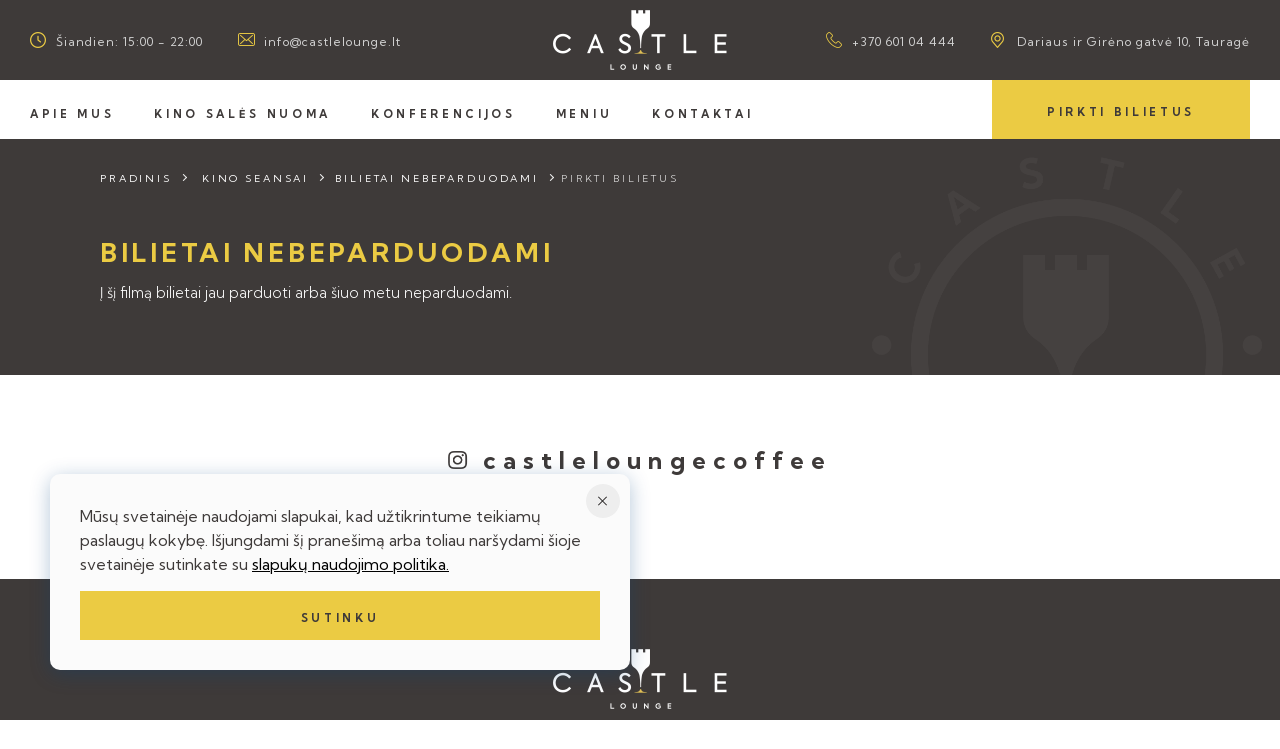

--- FILE ---
content_type: text/html
request_url: https://www.castlelounge.lt/pirkti-bilietus/anon-526
body_size: 2514
content:
<!DOCTYPE html>
<html>
<head>
<base href="https://www.castlelounge.lt/" />
<title></title>
<meta http-equiv="Content-Type" content="text/html; charset=utf-8">
<meta name="Description" content="" />
<link rel="shortcut icon" href="images/favicon.png">
<link rel="apple-touch-icon" href="images/72x72.png">
<link rel="apple-touch-icon" sizes="76x76" href="images/76x76.png">
<link rel="apple-touch-icon" sizes="120x120" href="images/120x120.png">
<link rel="apple-touch-icon" sizes="152x152" href="images/152x152.png">
<meta property="og:image" content="" />
<meta name="viewport" content="width=device-width, initial-scale=1.0">
<script src="js/jquery-1.11.3.min.js"></script>
<link href="https://fonts.googleapis.com/css2?family=Kumbh+Sans:wght@300;400;700&display=swap" rel="stylesheet">
<link type="text/css" rel="stylesheet" href="style_full.css?v=9">
<meta name="verify-paysera" content="5b21a13e74643c0ea42d223df4143856">
</head>
<body>
<div id="head"><div class="cnt">
<button type="button" class="navbar-toggle"><span class="icon-bar"></span><span class="icon-bar"></span><span class="icon-bar"></span><span class="icon-meniu">Meniu</span></button>
<ul class="contacts cr"><li><a class="phone" href="tel:0037060104444">+370 601 04 444</a></li><li><span class="place">Dariaus ir Girėno gatvė 10, Tauragė</span></li></ul><ul class="contacts"><li><a href="/kontaktai" class="clock">Šiandien: 15:00 - 22:00</a></li><li><a class="mail" href="mailto:info@castlelounge.lt">info@castlelounge.lt</a></li></ul><a title="Castle Lounge" class="logo" href="/"><img alt="Castle Lounge" src="images/logo.png"></a>
<div class="cl"></div></div></div>
<div id="nav" class="collapse"><div class="cnt">
<ul><li><a  href="apie-mus">Apie mus</a></li><li><a  href="kino-sales-nuoma-taurageje">Kino salės nuoma</a></li><li><a  href="konferencijos-taurageje">Konferencijos</a></li><li><a  href="lounge-meniu">Meniu</a></li><li><a  href="kontaktai">Kontaktai</a></li></ul>
<a href="kinas-taurageje" class="buy_tickets">Pirkti bilietus</a>
<div class="cl"></div></div></div>
<div id="event"><div class="mid_cnt">
<div id="pagemap"><a href="/">Pradinis</a>
<a href="kinas-taurageje">Kino seansai</a><a href="kino-seansas/anon-526">Bilietai nebeparduodami</a><a href="pirkti-bilietus/anon-526">Pirkti bilietus</a></div><div class="text_buy"><h1>Bilietai nebeparduodami</h1>Į šį filmą bilietai jau parduoti arba šiuo metu neparduodami.</div><div class="cl"></div></div></div><div id="instagram"><div class="cnt"><a class="ins_title" target=_blank href="https://www.instagram.com/castleloungecoffee/">castleloungecoffee</a><ul id="ins_photos">
</ul><div class="cl"></div></div></div><div id="footer_contacts"><div class="mid_cnt">
<a class="logo" href="/"><img alt="Castle Lounge" src="images/logo.png"></a>
<ul class="contacts"><li><a href="/kontaktai" class="clock">Šiandien: 15:00 - 22:00</a></li><li><a class="mail" href="mailto:info@castlelounge.lt">info@castlelounge.lt</a></li><li><a class="phone" href="tel:0037060104444">+370 601 04 444</a></li><li><span class="place">Dariaus ir Girėno gatvė 10, Tauragė</span></li></ul><div class="social"><a class="fb" target=_blank href="https://www.facebook.com/CastleLoungeTaurage"></a><a class="ins" target=_blank href="https://www.instagram.com/castleloungecoffee/"></a></div><div class="cl"></div></div></div>
<!--<script src='https://maps.googleapis.com/maps/api/js?v=3.exp&key=AIzaSyA4h2XxCpPsT9_KHbrNIyxWR4KDGlxa-lw'></script>
<script>
	google.maps.event.addDomListener(window, 'load', init);
	
	function init() {

	var mapOptions = {
                    zoom: 15,
                    center: new google.maps.LatLng(55.25151299158738, 22.284099601086105),

                    styles: [{"featureType":"all","elementType":"labels.text.fill","stylers":[{"saturation":36},{"color":"#000000"},{"lightness":40}]},{"featureType":"all","elementType":"labels.text.stroke","stylers":[{"visibility":"on"},{"color":"#000000"},{"lightness":16}]},{"featureType":"all","elementType":"labels.icon","stylers":[{"visibility":"off"}]},{"featureType":"administrative","elementType":"geometry.fill","stylers":[{"color":"#000000"},{"lightness":20}]},{"featureType":"administrative","elementType":"geometry.stroke","stylers":[{"color":"#000000"},{"lightness":17},{"weight":1.2}]},{"featureType":"administrative","elementType":"labels","stylers":[{"visibility":"off"}]},{"featureType":"administrative.country","elementType":"all","stylers":[{"visibility":"simplified"}]},{"featureType":"administrative.country","elementType":"geometry","stylers":[{"visibility":"simplified"}]},{"featureType":"administrative.country","elementType":"labels.text","stylers":[{"visibility":"simplified"}]},{"featureType":"administrative.province","elementType":"all","stylers":[{"visibility":"off"}]},{"featureType":"administrative.locality","elementType":"all","stylers":[{"visibility":"simplified"},{"saturation":"-100"},{"lightness":"30"}]},{"featureType":"administrative.neighborhood","elementType":"all","stylers":[{"visibility":"off"}]},{"featureType":"administrative.land_parcel","elementType":"all","stylers":[{"visibility":"off"}]},{"featureType":"landscape","elementType":"all","stylers":[{"visibility":"simplified"},{"gamma":"0.00"},{"lightness":"74"}]},{"featureType":"landscape","elementType":"geometry","stylers":[{"color":"#000000"},{"lightness":20}]},{"featureType":"landscape.man_made","elementType":"all","stylers":[{"lightness":"3"}]},{"featureType":"poi","elementType":"all","stylers":[{"visibility":"off"}]},{"featureType":"poi","elementType":"geometry","stylers":[{"color":"#000000"},{"lightness":21}]},{"featureType":"road","elementType":"geometry","stylers":[{"visibility":"simplified"}]},{"featureType":"road.highway","elementType":"geometry.fill","stylers":[{"color":"#000000"},{"lightness":17}]},{"featureType":"road.highway","elementType":"geometry.stroke","stylers":[{"color":"#000000"},{"lightness":29},{"weight":0.2}]},{"featureType":"road.arterial","elementType":"geometry","stylers":[{"color":"#000000"},{"lightness":18}]},{"featureType":"road.local","elementType":"geometry","stylers":[{"color":"#000000"},{"lightness":16}]},{"featureType":"transit","elementType":"geometry","stylers":[{"color":"#000000"},{"lightness":19}]},{"featureType":"water","elementType":"geometry","stylers":[{"color":"#000000"},{"lightness":17}]}]
    };
	
	var mapElement = document.getElementById('map');
	
	var map = new google.maps.Map(mapElement, mapOptions);

				var marker = new google.maps.Marker({
                    position: new google.maps.LatLng(55.25151299158738, 22.284099601086105),
                    map: map,
                    title: 'Castle Lounge',
					icon: 'images/marker.png'
                });
				
				infowindow = new google.maps.InfoWindow({content:"<b>Castle Lounge</b><br>Dariaus ir Girėno gatvė 10, Tauragė<br>(Verslo centras \"Šimtmetis\")" });
				
				google.maps.event.addListener(marker, "click", function(){infowindow.open(map,marker);});
	}
</script>-->
<div id="map"><a target=_blank href="https://maps.app.goo.gl/DjNKB38HXDJ424G3A"></a></div><div id="footer"><div class="mid_cnt">
<ul class="fmeniu">
<li><a href="apie-mus">Apie mus</a></li><li><a href="kino-sales-nuoma-taurageje">Kino salės nuoma</a></li><li><a href="konferencijos-taurageje">Konferencijos</a></li><li><a href="kinas-taurageje">Filmai</a></li><li><a href="kontaktai">Kontaktai</a></li></ul>
© 2026. Castle lounge | Sprendimas - <a href="https://www.infoface.lt" target=_blank title="Sprendimai kuriantys vertę">Infoface</a>
</div></div>
<script>
        $(".navbar-toggle").click(function() {
            $('#nav').toggleClass('collapse');
            $('.navbar-toggle').toggleClass('mopen');
        });

        $("#nav > .cnt > ul > li > span").click(function() {
            $(this).next().slideToggle(300);
        });	
</script>
<div id="cookie"><span class="remove"></span>Mūsų svetainėje naudojami slapukai, kad užtikrintume teikiamų paslaugų kokybę. Išjungdami šį pranešimą arba toliau naršydami šioje svetainėje sutinkate su <a class="cookie_href" href="privatumo-politika">slapukų naudojimo politika.</a><a class="sutinku">Sutinku</a></div><script>
$(".sutinku,.remove").click(function() {
$.ajax({ url : "/validation.php" });
$("#cookie").slideUp(500);
});
</script>
</body>
</html>

--- FILE ---
content_type: text/css
request_url: https://www.castlelounge.lt/style_full.css?v=9
body_size: 10886
content:
* { font-family: 'Kumbh Sans', sans-serif; padding:0; margin:0; outline:none; }
html { -webkit-text-size-adjust:100%; }
select { -webkit-appearance:none; -moz-appearance:none; appearance:none; }
select::-ms-expand { display:none }
.cl { clear:both }
.cnt { width:1280px; margin:0 auto; }
img { max-width: 100%; }
.navbar-toggle { display: none; }
.navbar-toggle .icon-meniu { display: none; }
#head { padding:10px 0; width:100%; background-color: #3e3a39;  }
.logo { display:block; line-height:54%; width:174px; margin:0 auto; }
ul.contacts { list-style-type:none; }
ul.contacts li { display:inline-block }
#head ul { float:left }
#head ul.contacts.cr { float: right }
ul.contacts li { margin-right:55px }
ul.contacts li:last-child { margin-right:0 }
ul.contacts li a, ul.contacts li span { height: 60px; line-height:64px; display:block; font-size:12px; color:#d2d2d2; letter-spacing: 1px;padding-left:26px; background-repeat:no-repeat; background-position:left center; background-size:16px auto; }
ul.contacts li a { transition:0.3s ease; text-decoration:none; }
ul.contacts li span.clock, ul.contacts li a.clock { background-image:url(images/clock.png); }
ul.contacts li::after { content:""; display:block; clear:both; }
ul.contacts li a.phone { background-image:url(images/phone.png) }
ul.contacts li a.mail { background-image:url(images/envelope.png); background-size:17px auto }
ul.contacts li span.place { background-image:url(images/place.png); background-size:13px auto }
ul.contacts li a:hover { text-decoration: underline }
#nav {width:100%; background-color:#fff;}
#nav > .cnt > ul { list-style-type:none; height: 59px; line-height: 64px; float:left; }
#nav > .cnt > ul > li { transition:0.3s ease;display:inline-block; margin-right: 80px;position:relative }
#nav > .cnt > ul > li:last-child { margin-right:0;  }
#nav > .cnt > ul > li > a { position:relative; display:inline-block; font-size: 11px;font-weight: bold; text-transform: uppercase; text-decoration:none; color: #3e3a39; letter-spacing: 3.67px; transition:0.3s ease; }
#nav > .cnt > ul > li > a::before { position:absolute; content:""; transition:0.5s ease; width:0; left:calc(50% - 3px); bottom:18px; height:2px; background-color:#ebcb43; }
#nav > .cnt > ul > li > a::after { position:absolute; content:""; transition:0.5s ease; width:0; right:50%; bottom:18px; height:2px; background-color:#ebcb43; }
#nav > .cnt > ul > li:hover > a::before, #nav > .cnt > ul > li:hover > a::after, #nav > .cnt > ul > li > a.on::after, #nav > .cnt > ul > li > a.on::before { width:50%; }
.arrow span { margin-right: 18px; }
.arrow span::after { position: absolute; right: 5px; top: 50%; margin-top: -7px; content: ""; transform: rotate(45deg); -webkit-transform: rotate(45deg); border: solid #3e3a39; border-width: 0 2px 2px 0; display: inline-block; padding: 2px; }
.buy_tickets {transition: 0.3s ease;display: block;float: right;padding: 0 55px;height: 59px;line-height: 64px;text-decoration: none; font-size: 11px;font-weight: bold; text-transform: uppercase; text-decoration:none; color: #3e3a39; letter-spacing: 3.67px;background-color: #ebcb43;}
.buy_tickets:hover, .contacts_btn:hover { background-color: #3e3a39; color: #fff }
#nav > .cnt > ul > li > ul { display: none; opacity:0; overflow:hidden; transition:0.5s ease; list-style-type:none; width:0; position:absolute; left:-40px; top:50px; background-color:#fff; box-shadow: 0 2px 30px 0 rgba(0, 0, 0, 0.03), 0 4px 40px 0 rgba(31, 31, 36, 0.03); z-index:40;padding: 39px 40px; }
#nav > .cnt > ul > li > ul > li { transition: 0.3s ease; border-bottom:2px dashed rgba(31, 31, 36, 0.3) }
#nav > .cnt > ul > li > ul > li:first-child { border-top:2px dashed rgba(31, 31, 36, 0.3) }
#nav > .cnt > ul > li > ul > li > a { transition: 0.3s ease;position:relative; font-size: 16px; color: #666666; line-height: 1.19; display:block; text-decoration:none; padding:23px 0px 19px;text-align: left; }
#nav > .cnt > ul > li:hover > ul { opacity:1; width:275px; display: block; }
#nav > .cnt > ul > li > ul > li:hover a { color: #3e3a39; }
#slider { width:100%; height:calc(100vh - 250px); position:relative; }
#slider ul { list-style-type:none; }
#slider ul li { width:100%; background-color: #3e3a39; height:calc(100vh - 250px); background-repeat:no-repeat; background-position:center; background-size:cover; }
#slider ul li:after, #bg::after, .about_descr_photo::after { content: "";width: 100%;height: 100%;position: absolute;left: 0;top: 0;background-color: rgba(62,58,57,0.4);display: block; }
#article { width:920px; position:absolute; top:0; left:50%; margin-left:-460px; z-index:20;}
#article > div { display:table-cell; width:920px; max-width:100%; text-align:center; height:calc(100vh - 250px); vertical-align:middle; color:#fff; }
#article h1 { font-size:26px; text-transform:uppercase; font-weight:bold; color:#fff; letter-spacing: 25px; padding-left: 25px; }
#article h1 span {  width: 10px; height: 26px; display:inline-block; border-radius: 50%; position: relative; margin: 0 65px 0 40px; }
#article h1 span::before { background-color:#fff; border-radius: 50%; width: 10px; height: 10px; content: ""; position: absolute; top: 50%;margin-top: -2px; }
hr {width: 391px;height: 1px;margin: 0 auto;margin-top: 35px;margin-bottom: 40px;border: 0;border-top: solid 1px rgba(255,255,255,0.5);}
#about { width: 100%; background-color:#fff; padding: 80px 0; background-image: url(images/logo-transparent.png); background-repeat: no-repeat; background-size: 379px auto; background-position: right center; }
.small-cnt { width: 704px; margin: 0 auto; }
.text { font-size: 18px; line-height: 1.56; font-weight: 300; color: #3e3a39; }
.text p { margin-bottom: 10px }
.text ul, .text ol { margin-left:25px; margin-bottom:10px; }
.text b, .text strong { font-weight:bold; }
.text a { color:#3e3a39; }
.text a:hover { text-decoration:none; }
.gallery { margin-left:0 !important; margin-bottom:0 !important; list-style-type:none; }
.gallery.mtop { margin-top:30px !important; }
.gallery li { width:calc(25% - 15px); margin-right:20px; float:left; display:block; }
.gallery li:nth-child(4n) { margin-right:0; }
.gallery li:nth-child(n+5) { margin-top:20px; }
#about h2 { font-size: 24px;font-weight: bold; text-transform: uppercase; line-height: 1;letter-spacing: 14.77px;text-align: center;color: #3e3a39;margin-bottom: 20px; }
#about p { text-align: center; }
.read_more { transition: 0.3s ease;font-size: 11px;display: block;text-transform: uppercase;text-decoration: none;font-weight: bold;letter-spacing: 1.83px;text-align: center;color: #3e3a39; width: 180px;height: 58px;line-height: 63px;background-color: #fff;margin: 0 auto;border: 1px solid #3e3a39;margin-top: 20px;}
.read_more:hover { background-color: #3e3a39; color: #fff; }
#ent { width: 100%; background-color:#fff; padding-bottom: 100px; margin-top: -3px }
.mid_cnt { width: 1080px; margin: 0 auto }
.ent_list{ list-style-type:none; width:100%; }
.ent_list li { width:calc(33.33% - 20px); display:block; margin-right:30px; float:left; }
.ent_list li:nth-child(3n) { margin-right:0px; }
.ent_list li:nth-child(n+4) { margin-top:30px; }
.ent_foto { display:block; line-height:70%; margin-bottom: 30px;}
.ent_foto > img { border-radius:2px 2px 0 0; }
.ent_info { display:block; padding:26px 39px 0px; font-size: 15px; color: #3e3a39; line-height: 1.67; font-weight: 300; border-left: 1px solid rgba(62,58,57,0.2); height: 189px; }
.ent_info > div { overflow: hidden; height: 168px; }
.ent_name { text-transform: uppercase; font-size: 18px; line-height: 1.56; letter-spacing: 12px; font-weight: bold; transition:0.3s ease; margin-bottom:15px; display:block; color: #3e3a39; text-decoration:none; }
.ent_name:hover { color: #D8BB3E }
#events { width: 100%; padding: 74px 0 80px; background-image: url(images/bg-black.png); background-repeat: no-repeat; background-size: cover;background-position: center; position:relative; }
.mid_cnt_2 { width: 1220px; margin: 0 auto }
.logo_yellow { display:block; line-height:54%; width:140px; position:absolute; top: -70px; }
#events h2, #query h2, #cq h2 { text-align: center; font-size: 26px; text-transform: uppercase; font-weight: bold;letter-spacing: 17.33px; line-height: normal; color: #fff; margin-bottom: 34px }
.see_all { width: 116px; margin-left: -116px; margin-top: 4px;position: relative; float: right;display: block;font-size: 11px;font-weight: bold; text-transform: uppercase;color: #fff;line-height: 2; letter-spacing: 1.83px;text-decoration: none;transition: 0.3s ease; }
.see_all::before {content: "";transform: rotate(-45deg);-webkit-transform: rotate(-45deg);border: solid #fff;border-width: 0 2px 2px 0;display: inline-block;padding: 2px;position: absolute;top: 50%;margin-top: -4px;right: 0px;transition: 0.3s ease;}
.see_all:hover { text-decoration: underline }
.event_list { list-style-type: none; }
.event_list li { border: solid 0.5px rgba(255, 255, 255, 0.2); background-color: #3e3a39; padding: 36px 40px 41px  }
.event_list li:nth-child(n+2) { margin-top: 10px }
.event_left { float: left; width: calc(100% - 160px) }
.event_left_left { float: left; width: 340px }
.event_left_left a { transition: 0.3s ease; text-decoration: none; display: inline-block; font-size: 14px;font-weight: bold;line-height: 1.43;letter-spacing: 2px; text-transform: uppercase; color: #fff; height: 83px;overflow:hidden  }
.event_left_left a:hover { color: #D8BB3E }
.date {height: 18px;line-height: 22px;display: block;font-size: 12px;font-weight: bold;color: #b9b9b9;letter-spacing: 3.43px;padding-left: 34px;background-image: url(images/clock.png);background-repeat: no-repeat;background-position: left center;background-size: 18px auto;}
.event_left_right { float: right; font-size: 15px;font-weight: 300; line-height: 1.67; color: #fff; width: 400px; }
.event_left_right p { margin-bottom: 10px }
.event_left_right p:last-child { margin-bottom:0 }
.yellow_btn { float: right;width: 60px;height: 99px;background-color: #ebcb43;display: block;transition: 0.3s ease;background-image: url(images/arrow-right.png);background-size: 14px auto;background-position: center;background-repeat: no-repeat;}
.yellow_btn:hover { background-color: #fff; }
#services { width:100%; background-color: #fff; padding:75px 0 73px}
#services h2, #cinema h2 { font-size: 24px; text-transform: uppercase; font-weight: bold;letter-spacing: 16px;text-align: center;color: #3e3a39; margin-bottom: 34px }
#services ul { list-style-type:none; }
#services ul li { display:block; float:left; width:25%;text-align:center }
#services ul li:nth-child(n+5) { margin-top: 30px; }
#services ul li:nth-child(4n) { margin-right: 0; }
#services ul li a { text-decoration:none;font-size: 14px; font-weight: bold; text-transform: uppercase; line-height:1.43; color: #3e3a39;letter-spacing: 2px;display: block;text-align:center; }
#services ul li a span:first-child { display:block; width:160px; height:160px;margin: 0 auto; margin-bottom:38px;background-color:#ebcb43;border-radius:50%;background-repeat:no-repeat; background-position:center; background-size:50px auto; position: relative; }
#services ul li a span:first-child::before {content: "";width: 140px; height: 140px;position: absolute;border: 3px solid #3e3a39;border-radius: 50%;left: 7px;top: 7px;}
#services ul li a span:nth-child(2) { display:block; text-align:center; transition: 0.3s ease }
#services ul li:hover span:nth-child(2) { text-decoration: underline }
#cinema { width: 100%; padding: 138px 0 80px; background-color: #3e3a39; background-image: url(images/logo-2.png);background-repeat: no-repeat;background-size: 480px auto;background-position: left bottom; }
.cinema_left { float: left; width: 280px; }
#cinema h2 { margin-bottom:30px;text-align: left; color: #fff }
#cinema p { color: #fff }
.see_all_2 {transition: 0.3s ease;font-size: 11px;display: block;text-transform: uppercase;text-decoration: none;font-weight: bold;letter-spacing: 1.83px;text-align: center; color: #3e3a39;width: 160px;height: 60px;line-height: 65px;background-color: #fff;margin-top: 30px;}
.see_all_2:hover { background-color: #ebcb43; }
#cinema .ent_list { width: calc(100% - 370px); float: right}
#cinema .ent_list li { width:calc(50% - 15px); display:block; margin-right:30px; float:left; }
#cinema .ent_list li:nth-child(2n) { margin-right:0px; }
#cinema .ent_list li:nth-child(n+3) { margin-top:50px; }
#cinema .ent_foto {margin-bottom: 20px; margin-right: 60px;}
#cinema .ent_info {border-left: 1px solid rgba(255,255,255,0.2); padding: 17px 0px 0px 30px;height: 209px}
#cinema .ent_info > div {height: 188px;}
#cinema .ent_name {font-size: 14px;line-height: 1.57;letter-spacing: 2px;margin-bottom: 2px;color: #fff;}
#cinema .ent_name:hover { color: #D8BB3E }
.duration { height: 22px;line-height: 1.83;display: block;font-size: 12px;color: #b9b9b9;letter-spacing: 3.43px;margin-bottom: 25px }
#cinema .date { margin-bottom: 25px }
#instagram { padding:75px 0 80px; width:100%; background-color:#fff; text-align:center; }
.ins_title { display:inline-block; padding-left:35px; text-decoration:none; background-image:url(images/instagram-dark.png); background-repeat:no-repeat; background-position:left center; background-size:20px auto;font-size: 24px; font-weight: bold; letter-spacing: 7.1px; color: #3e3a39; margin-bottom:34px; }
#ins_photos { list-style-type:none; }
#ins_photos li { width:calc(20% - 24px); margin-right:30px; display:block; float:left; }
#ins_photos li:nth-child(5n) { margin-right:0; }
#ins_photos li a { display:block; width:100%; padding-top:100%; background-repeat:no-repeat; background-position:center; background-size:cover; line-height:70%; transition: 0.3s ease; }
#ins_photos li a:hover { opacity:0.8; }
#footer_contacts { width: 100%; background-color: #3e3a39; padding: 80px 0 35px }
#footer_contacts .logo { margin-bottom: 36px }
#footer_contacts ul.contacts { float: left }
#footer_contacts ul.contacts li {margin-right: 70px;}
#footer_contacts ul.contacts li a, #footer_contacts ul.contacts li span {height: 20px; line-height: 24px;}
.social { display:block; float: right }
.social a { transition: 0.3s ease; height: 20px;display: inline-block;margin-right: 40px;background-repeat: no-repeat;background-position: center;background-size: auto 18px;}
.social a.fb { width:11px;background-image:url(images/fb.png); }
.social a.ins { width:20px;background-image:url(images/instagram.png); }
.social a:last-child {margin-right: 0;}
.social a:hover { filter: brightness(0) invert(1); -ms-filter: brightness(0) invert(1); -webkit-filter: brightness(0) invert(1); }
#map { position:relative; width: 100%;height: 361px;background-color: #D8BB3E; background-image:url(images/map.png); background-size:auto 100%; background-position:center;}
#map a { display:block; position:absolute; left:0; top:0; width:100%; height:100%; }
#footer { width:100%; background-color:#3e3a39; text-align:center; font-size:10px; line-height: 1.8;letter-spacing: 1.67px; color:#999; text-transform:uppercase; padding:39px 0 73px; }
#footer ul.fmeniu { list-style-type:none; display:block; margin-bottom:77px; }
#footer ul.fmeniu li { display:inline-block; margin-right:70px; }
#footer ul.fmeniu li:last-child { margin-right:0; }
#footer ul.fmeniu li a { color:#fff; text-decoration:none; font-size:11px; font-weight:bold; letter-spacing: 3.5px; line-height: normal; }
#footer ul.fmeniu li a:hover { text-decoration:underline; }
#footer a { color:#999; text-decoration:none; transition: 0.3s ease; }
#footer a:hover { color:#fff; }
#bg {display: block;width: 100%;padding-top: 24%;background-repeat: no-repeat;background-position: center;background-size: cover; position:relative}
#content { width: 100%; background-color: #fff; }
.small_cnt_2 { width: 720px; margin: 0 auto; }
#content .logo_yellow {position: relative; margin: 0 auto; margin-bottom: 10px; }
.text h1 { font-size: 36px; text-transform: uppercase; text-align: center; font-weight: bold;line-height: 1.07;letter-spacing: 16px; margin-bottom: 23px }
#services.sa { padding: 70px 0 92px; }
#about_descr { width: 100%; background-color: #fff; position:relative; padding-bottom: 80px; border-bottom: 1px solid rgba(62,58,57,0.2) }
#about_descr::before { content: ""; position: absolute; top: 80px; left: 0; width: 100%; height: calc(100% - 80px); background-image: url(images/bg-white-lines.png); background-repeat: no-repeat; background-size: cover;background-position: center; }
#about_descr .mid_cnt {position: relative;}
#about_descr ul { list-style-type:none }
#about_descr ul li { display:block; margin-bottom:80px; width:100% }
#about_descr ul li:last-child { margin-bottom: 0 }
.about_descr_photo { display:block; float:right; width:500px; line-height:52%; position:relative }
.about_descr_content { display:block; float:left; width:400px }
.about_descr_content > div { height:667px; display:table-cell; vertical-align:middle; padding: 0 20px; }
#about_descr ul li:nth-child(2n) .about_descr_photo { float:left }
#about_descr ul li:nth-child(2n) .about_descr_content { float:right }
#instagram.about_inst {padding: 80px 0; position: relative;}
#about_descr.services_content {padding-top:54px;padding-bottom: 0;border-bottom: none;}
.big_cnt { width: 1440px; margin: 0 auto }
#about_descr.services_content::before { display: none }
#about_descr.services_content ul li { margin-bottom: 0 }
#about_descr.services_content ul li:nth-child(2n) .about_descr_photo { float:right }
#about_descr.services_content ul li:nth-child(2n) .about_descr_content { float:left; margin-left: 160px; width: calc(100% - 1001px); }
#about_descr.services_content .about_descr_photo { float:left; width:720px; }
#about_descr.services_content .about_descr_content { float:right; width: calc(100% - 841px);}
#about_descr.services_content .about_descr_content > div { height:721px; padding: 0 0; width: 400px; }
.text h2, #cq h1 { font-size: 26px;font-weight: bold;line-height: 1.31;letter-spacing: 11.56px; color: #3e3a39; text-transform: uppercase; margin-bottom: 25px; }
.yellow_btn.syb { float: none; margin-top: 30px }
.yellow_btn.syb:hover { background-color: #d2d2d2; }
#query { width:100%; padding: 76px 0 80px; background-color: #3e3a39; background-image: url(images/bg-black.png); background-repeat: no-repeat; background-size: cover; background-position: center; font-size: 15px;font-weight: 300;line-height: 1.67;text-align: center;color: #fff; margin-top: -1px;position: relative;  }
.small_cnt_3 { width: 620px; margin: 0 auto }
#query h2  { margin-bottom: 28px; }
#query p { width: 400px; margin: 0 auto }
.qf { margin-top:31px }
.qf input[type=text], .qf textarea { transition:0.3s ease; width:calc(50% - 51.5px); float:left; margin-bottom:20px;border: solid 0.5px rgba(255, 255, 255, 0.3); font-size:14px; letter-spacing: 1.17px; height:58px; padding:0 20px; color: #fff;background-color: #3e3a39; }
.qf input[name=qname] { width: calc(100% - 42px); float: none; }
.qf input[name=qemail] { float:right; }
.qf textarea { width:calc(100% - 42px); float:none; height:92px; overflow:auto; padding-top: 23px; padding-bottom: 23px; display: block; }
.qf input[type=text]:hover, .qf textarea:hover, .qf input[type=text]:focus, .qf textarea:focus { border: 0.5px solid #ebcb43; }
.ss { font-size:11px; letter-spacing: 1.83px; transition:0.3s ease; cursor:pointer; font-weight:bold; width:100%; height:60px;line-height:64px;background-color:#ebcb43; display:block; color: #3e3a39; text-transform: uppercase; text-align: center; }
.ss:hover { background-color:#fff; }
.checkbox { display:block !important; color:#fff; margin-bottom:15px; line-height:25px !important; text-align: left; }
.checkbox a { color:#ebcb43; text-decoration:none; }
.checkbox a:hover { text-decoration:underline; }
.checkbox input[type=checkbox] { display:none; }
.checkbox input + span { transition:0.3s ease; display:block; position:relative; float:left; margin-right:15px; width: 15px; height: 15px; border: solid 2px #ebcb43; background-color: #fff;}
.checkbox:hover input + span, .checkbox input:checked + span { background-color:#ebcb43; }
.checkbox input:checked + span::after { content:""; position:absolute; left:4px; top:1px; width: 4px; height: 7px; border: solid #fff; border-width: 0 3px 3px 0; -webkit-transform: rotate(45deg); -ms-transform: rotate(45deg); transform: rotate(45deg);	}
#hall {width: 100%; background-color: rgba(235,235,235,0.4); padding: 80px 0 122px; margin-top: 70px }
.hall_descr { position: relative;float:left; width: calc(100% - 635px); font-size: 15px;font-weight: 300;line-height: 1.67; color: #3e3a39;border-left: 1px solid rgba(62,58,57,0.2); padding-left: 39px; padding-top: 28px }
.hall_descr_title {font-size: 14px;font-weight: bold;line-height: 1.43;letter-spacing: 2px; color: #3e3a39; text-transform: uppercase; display:block; margin-bottom: 8px; margin-top: 39px  }
.hall_descr_title:first-child {margin-top:0;}
.hall_descr ul { list-style-type: none; }
.hall_descr li { margin-left:20px; }
.hall_descr p, .hall_descr ul { margin-bottom: 10px }
.hall_descr ul li:nth-child(n+2) { margin-top: 2px }
.contacts_btn, .buy { cursor:pointer; transition: 0.3s ease;display: block;width: 210px; text-align: center;height: 60px;line-height: 65px;text-decoration: none;font-size: 11px; font-weight: bold;text-transform: uppercase;text-decoration: none;color: #3e3a39;letter-spacing: 1.83px;background-color: #ebcb43;}
.contacts_btn { margin-top: 135px }
.photos { width: 540px; float:right; position: relative;}
#photo_slider { width:100%; height:540px; position:relative; }
#photo_slider ul { list-style-type: none; }
#photo_slider li { background-repeat:no-repeat; background-position:center; background-size:cover; width:100%; height:540px; }
.sleft { position: absolute; left: -40px; top: 50%; margin-top: -6px; z-index: 20; width: 16px; height: 12px; background-image: url(images/arrow-left.png); background-repeat: no-repeat;  background-size:100%  auto; cursor: pointer; transition: 0.3s ease; }
.sright { position: absolute; right: -40px; top: 50%; margin-top: -6px; z-index: 20; width: 16px; height: 12px; background-image: url(images/arrow-right.png); background-repeat: no-repeat;  background-size:100%  auto; cursor: pointer; transition: 0.3s ease; }
.swiper-pagination { bottom:-45px !important;width: 540px; }
.swiper-pagination-bullet { width: 8px !important; height: 8px !important; opacity: 1 !important; background:#fff !important; border:2px solid #3e3a39 !important; margin:0 15px !important; }
.swiper-pagination-bullet-active { width: 8px !important; height: 8px !important; background:#ebcb43 !important; }
#event { width: 100%; background-color: #3e3a39; position: relative; padding: 100px 0 80px; background-image: url(images/logo-2.png);background-repeat: no-repeat;background-size: 497px auto;background-position: right -35px top -35px; }
#pagemap { position:absolute; top:0; z-index:10; margin-top: 26px; line-height: 22px }
#pagemap a { font-size: 10px; text-transform: uppercase; line-height: 2.2; letter-spacing: 2.86px; transition:0.3s ease; color: #fff; display:inline-block; position:relative; text-decoration:none; margin-right:12px; padding-right:14px; }
#pagemap a:last-child { margin-right:0; padding-right:0; color: #ebebeb; font-weight: 300; margin-left: -4px; }
#pagemap a::after { border: solid 1px #ebebeb; content:""; top:50%; margin-top:-4px; position:absolute; right:0; transform: rotate(-45deg); -webkit-transform: rotate(-45deg); border-width: 0 1px 1px 0; display: inline-block; padding: 2px; }
#pagemap a:hover { text-decoration:underline; }
#pagemap a:last-child::after { display:none; }
.event_photo {float: left;width: 280px;line-height: 52%;display: block;transition: 0.3s ease;}
.event_photo img { height: 400px }
.event_right {position: relative; padding-top: 20px; width: calc(100% - 440px);margin-right: 39px;float: right; border-left: 1px solid rgba(255,255,255,0.2); padding-left: 60px; }
.text_2 { font-size: 15px;font-weight: 300;line-height: 1.67;color: #fff; }
.text_2 h1 { font-size: 26px;font-weight: bold;line-height: 1.08;letter-spacing: 3.72px;color: #fff; margin-bottom: 13px }
.text_2 p { margin-bottom: 10px }
.text_2 a { color:#ebcb43; }
.text_2 a:hover { text-decoration:none; }
.event_right .date { margin-bottom: 27px; }
.price {font-size: 24px;font-weight: bold;line-height: 1.17;color: #fff;display: block;margin: 26px 0 28px; text-transform: uppercase;}
.price span:first-child {  font-size: 10px;font-weight: normal;line-height: 2.2;letter-spacing: 2.86px;color: #b9b9b9; display: block; margin-bottom: 1px }
.price span:nth-child(2) { font-size: 18px; }
.qty_title { font-size: 10px;line-height: 2.2; letter-spacing: 2.86px; color: #b9b9b9;display:block;margin-bottom:3px }
.qty { width:168px; height:58px;display:block; float: left;background-color:#3e3a39;margin-right:10px; border: solid 1px rgba(255, 255, 255, 0.3); }
.qty > span { display:block; float:left; width:50px; height:58px; cursor:pointer; position:relative; }
.qty input { font-size: 11px;font-weight:bold;line-height:2; padding-top: 1px; color: #fff; width:calc(100% - 100px); height:58px; border: 0; float:left; text-align:center;background-color:transparent;}
.qty > span::before { width:12px; height:2px; background-color:#fff; position:absolute; left:30px; top:50%; margin-top:-1px; content:""; }
.qty > span.plus::before { left:auto; right:30px; }
.qty > span.plus::after { width:2px; height:12px; background-color:#fff; position:absolute; top:50%; margin-top:-6px; right:35px; content:""; }
.buy { float: left }
.buy:hover { background-color: #fff; }
#cinema.movies { padding: 80px 0; background-size: 497px auto; background-position: right -35px top -35px; margin-top: 70px;  }
#cinema.movies .ent_list {width: 100%; float: none;}
#cinema.movies .ent_list li { width:calc(33.33% - 20px); display:block; margin-right:30px; float:left; }
#cinema.movies .ent_list li:nth-child(2n) { margin-right:30px; }
#cinema.movies .ent_list li:nth-child(3n) { margin-right:0; }
#cinema.movies .ent_list li:nth-child(n+3) { margin-top:0; }
#cinema.movies .ent_list li:nth-child(n+4) { margin-top:50px; }
#cq { padding: 80px 0 82px; width: 100%; background-color: #fff; position: relative; font-size: 15px;font-weight: 300;line-height: 1.67;}
#cq::before {background: rgba(62,58,57,0.03);width: calc(50% + 120px); position: absolute;right: 0;top: 0;height: 100%;content: "";}
.left_contacts { float: left; width: calc(100% - 760px);}
#cq ul.contacts li {margin-right: auto; display:block }
#cq ul.contacts li:nth-child(n+2) { margin-top: 20px }
#cq ul.contacts li a, #cq ul.contacts li span {height: 16px;line-height: 20px;font-size: 14px;color: #3e3a39; letter-spacing: 0.4px;padding-left: 33px;}
#cq ul.contacts li span.clock, #cq ul.contacts li a.clock {background-image: url(images/clock-white.png);}
#cq ul.contacts li a.mail {background-image: url(images/envelope-white.png);}
#cq ul.contacts li a.phone {background-image: url(images/phone-white.png);}
#cq ul.contacts li span.place {background-image: url(images/place-white.png);}
.right_contacts { display:block; float:right; width:530px; position:relative  }
.right_contacts p { width:400px }
#cq h1 { margin-bottom: 31px; line-height: 1.08; }
#cq h2 { color: #3e3a39; text-align: left; margin-bottom: 28px }
#cq .qf input[type=text], #cq .qf textarea {border: solid 0.5px rgba(62,58,57,0.3); color: #3e3a39; background-color: transparent;}
#cq .ss:hover { background-color: #3e3a39; color: #fff }
#cq .checkbox {color: #3e3a39;}
#cq .qf input[type=text]:hover, #cq .qf textarea:hover, #cq .qf input[type=text]:focus, #cq .qf textarea:focus { border: 0.5px solid #ebcb43; }
#cq .social { float: none; margin-top: 82px; }
#cq .social a.fb {background-image: url(images/fb-black.png);}
#cq .social a.ins {background-image: url(images/instagram-black.png);}
#cq .social a:hover { filter: invert(70%) sepia(96%) saturate(311%) hue-rotate(3deg) brightness(98%) contrast(94%);}
#events.el { padding: 81px 0 80px; margin-top: 70px; background-image: url(images/bg-black-2.png); }
.pagination { text-align: center; margin-top: 40px; }
.pagination a, .pagination span, .pagination p {text-decoration: none;display: inline-block;width: 59px;height: 59px;line-height: 62px;font-size: 14px;font-weight: bold; text-align: center;margin: 0 5px;vertical-align: middle;color: #fff;letter-spacing: 2.33px;background-color: #3e3a39;transition: 0.3s ease; border: solid 0.5px rgba(255, 255, 255, 0.3);}
.pagination span, .pagination a:hover, .pagination a:first-child:hover, .pagination a:last-child:hover { border: solid 0.5px #ebcb43;}
.pagination a:first-child, .pagination a:last-child { position: relative; }
.pagination a.page-left:before { border: solid 2px #fff; content: ""; transform: rotate(-45deg); -webkit-transform: rotate(135deg);position: absolute; right: 50%;margin-right: -6px;top: 50%;margin-top: -4px;border-width: 0 2px 2px 0;display: inline-block;padding: 3px;}
.pagination a.page-right:before {border: solid 2px #fff;content: "";transform: rotate(-45deg);-webkit-transform: rotate(-45deg);position: absolute; right: 50%;margin-right: -2px;top: 50%;margin-top: -4px;border-width: 0 2px 2px 0;display: inline-block;padding: 3px;}
.text_buy { color:#fff; }
.text_buy h1 { font-size: 26px; font-weight: bold; text-transform:uppercase; line-height: 1.08; letter-spacing: 3.72px; color: #ebcb43; margin-bottom: 13px; }
.text_buy h2 { font-size: 26px; font-weight: bold; line-height: 1.08; letter-spacing: 3.72px; color: #fff; margin-bottom: 13px; }
.text_buy .date { margin-bottom:30px; }
.text_buy h3 { font-size: 20px; font-weight: bold; text-transform:uppercase; line-height: 1.08; letter-spacing: 3.72px; color: #ebcb43; margin-bottom: 13px; }
.text_buy { font-size: 15px;font-weight: 300;line-height: 1.67;color: #fff; }
.text_buy strong { font-weight:bold; color:#ebcb43; }
.planas { padding:40px 40px 80px 40px; margin-top:20px; width:610px; position:relative; background-color:rgba(255,255,255,1); }
.planas::after { width:70%; left:15%; height:8px; content:""; background-color:#ebcb43; position:absolute; bottom:0px; }
.planas::before { width:70%; left:15%; font-size:10pt; font-weight:600; z-index:3; text-transform:uppercase; content:"Ekranas"; text-align:center; color:#333; position:absolute; bottom:-22px; }
.planas > div { display:block; clear:both; }
.planas label { cursor:pointer; width:40px; margin:10px; height:43px; display:block; float:left; }
.planas label input { display:none; }
.planas label input + span { display:block; width:40px; height:43px; line-height:24px; text-align:center; font-weight:600; font-size:9pt; color:#fff; background-image:url(images/chair-dark.png); background-repeat:no-repeat; background-position:center; background-size:auto 100%; }
.planas label input:checked + span { background-image:url(images/chair-active.png); }
.planas label input:disabled + span { background-image:url(images/chair-selected.png); }
.line_b, .line_c { padding-left:30px; }
.line_c label:nth-child(4) { margin-right:70px; }
#vietos_info { list-style-type:none; padding:20px 40px; width:610px; background-color:#fff; }
#vietos_info li { display:inline-block; margin-right:15px; color:#3e3a39; background-repeat:no-repeat; height:36px; line-height:36px; padding-left:29px; font-size:10.5pt; font-weight:bold; background-repeat:no-repeat; background-position:left center; background-size:auto 26px; }
.ticket_sugg { margin-top:20px; }
.ticket_sugg table { border-collapse:collapse; background-color:rgba(255,255,255,0.2); width:690px; }
.ticket_sugg table tr td { padding:8px 15px 5px 15px; font-size:10.5pt; font-weight:300; color:#fff; border:1px solid #3e3a39; }
.ticket_sugg table tr:first-child td { font-weight:bold; font-size:13pt; }
.ticket_sugg table tr td:nth-last-child(2), .ticket_sugg table tr td:nth-last-child(3) { width:120px; text-align:center; }
.ticket_sugg table tr td:last-child { padding:0; position:relative; width:38px; }
.rem_place { width:20px; height:20px; position:absolute; left:50%; top:50%; margin-left:-10px; margin-top:-10px; cursor:pointer; background-color:rgba(255,255,255,0.5); transition:0.3s ease; }
.rem_place::before, .rem_place::after { content:""; width:10px; height:2px; position:absolute; left:50%; top:50%; transform:rotate(45deg); margin-top:-1px; margin-left:-5px; background-color:#cc0000; }
.rem_place::after { width:2px; height:10px; margin-top:-5px; margin-left:-1px; }
.rem_place:hover { background-color:#fff; }
#rezervuoti { margin-top:20px; }
.mtp { margin-top:25px; }
.qbf { margin-bottom:25px; }
.qbf input[type=text], .qbf textarea { transition:0.3s ease; margin-top:5px; width:calc(100% - 42px); border: solid 1px rgba(255, 255, 255, 0.3); font-size:14px; letter-spacing: 1.17px; height:58px; padding:0 20px; color: #fff; background-color: #3e3a39; }
.qbf textarea { height:92px; overflow:auto; padding-top: 23px; padding-bottom: 23px; }
.qbf input[type=text]:hover, .qbf textarea:hover, .qbf input[type=text]:focus, .qbf textarea:focus { border-color: #ebcb43; }
.qbf label > span { font-weight:bold; font-size:10.5pt; }
.qbf label { width:calc(33.33% - 20px); margin-right:30px; display:block; float:left; }
.qbf label:nth-child(3n) { margin-right:0; }
.pay_type label { width:calc(25% - 15px); cursor:pointer; display:block; float:left; margin-bottom:20px; margin-right:20px; }
.pay_type label:nth-child(4n) { margin-right:0; }
.pay_type label input { display:none; }
.pay_type label input + span { position:relative; text-align:center; line-height:50%; display:block; background-color:#fff; display:block; padding:10px 5px; width:calc(100% - 44px); padding-left:35px; border:2px solid #787575; }
.pay_type label img { height:30px; }
.pay_type label input + span::after { content:""; width:16px; height:16px; display:block; border:2px solid #787575; position:absolute; top:50%; margin-top:-10px; left:15px; }
.pay_type label input:checked + span::after { background-color:#56ab3c; border-color:#56ab3c; }
.pay_type label input:checked + span { border-color:#56ab3c; }
.pay_type label input:checked + span::before { content: ""; position: absolute; left: 22px; z-index:2; top: 50%; margin-top:-7px; width: 5px; height: 9px; border: solid white; border-width: 0 2px 2px 0; -webkit-transform: rotate(45deg); -ms-transform: rotate(45deg); transform: rotate(45deg); }
body.dark { background-color:#3e3a39; }
.block_cnt { text-align:center; width:600px; max-width:calc(100% - 50px); margin:0 auto; padding-top:50px; }
body.dark h2 { font-size: 24px; font-weight: bold; color:#fff; text-transform: uppercase; line-height: 1; letter-spacing: 3.77px; line-height:150%; text-align: center; margin-bottom: 20px; }
body.dark .buy { float:none; margin:0 auto; margin-top:30px; }
body.dark .buy:hover { color:#3e3a39 !important; }
.ac { text-align:center; font-size:18px; font-weight:600; color:#56ab3c; }
#getting-started { border-radius:10px; float:right; text-align:center; font-size:11pt; padding:20px 20px 15px 20px; margin-top:-128px; background-color:rgba(255,255,255,0.1); font-weight:600; color:#ebcb43; }
#getting-started span { line-height:100%; margin-top:10px; display:block; font-size:30pt; }
.ord_all_places { transition:0.3s ease; font-weight:bold; cursor:pointer; left:0; margin-left:0px; margin-top:80px; text-transform:uppercase; width:100%; text-align:center; display:block; position:absolute; top:100%; font-size:11px; height:50px; line-height:54px; color: #3e3a39; letter-spacing: 3.67px; background-color: #ebcb43; }
.ord_all_places:hover { color:#ebcb43; background-color:#111; }
.soldout { color:#ebcb43; }
#cookie { font-size:16px; line-height:150%; position:fixed; left:50px; bottom:50px; width:520px; padding:30px; border-radius:10px; z-index:80; background-color:#fbfbfb; box-shadow:0 4px 20px 0 rgba(0, 65, 127, 0.3);color: #3e3a39; }
#cookie a.cookie_href { color:#000; }
#cookie a.sutinku { cursor:pointer;transition: 0.3s ease;margin-top:15px;text-align:center;display: block;float: right;width:100%;height: 49px;line-height: 54px;text-decoration: none;font-size: 11px;font-weight: bold;text-transform: uppercase;text-decoration: none;color: #3e3a39;letter-spacing: 3.67px;background-color: #ebcb43; }
#cookie a.sutinku:hover { background-color:#3e3a39; color:#fff; }
.remove { width: 34px; height: 34px; top: 10px; right: 10px; position: relative; position: absolute; cursor: pointer; background-color: rgba(35,32,32,0.06); transition: 0.3s ease; border-radius: 100%; }
.remove::before, .remove::after { position: absolute; left: 50%; margin-left: -1px; top: 50%; margin-top: -6px; content: ''; height: 12px; width: 1px; border-radius: 0.5px; background-color: #232020; transition: 0.3s ease; }
.remove::before { transform: rotate(45deg); }
.remove::after { transform: rotate(-45deg); }
.remove:hover::before, .remove:hover::after { background-color:#cc0000; }
@media all and (min-width: 1300px) and (max-width: 1460px) {
.big_cnt {width: 100%;}
#about_descr.services_content .about_descr_photo {width: 50%;}
#about_descr.services_content .about_descr_content {width: calc(50% - 100px); padding: 70px 0 60px;}
#about_descr.services_content ul li:nth-child(2n) .about_descr_content {margin-left: 100px;width: calc(50% - 100px);}
#about_descr.services_content .about_descr_content > div {height: auto;}
}
@media all and (min-width: 1170px) and (max-width: 1300px) {
.cnt { width: calc(100% - 60px); }
.mid_cnt_2 {width: calc(100% - 60px);}
ul.contacts li {margin-right: 35px;}
#nav > .cnt > ul > li {margin-right: 40px;}
#about, #events, #services, #cinema, #instagram, #instagram.about_inst, #cinema.movies, #cq {padding: 70px 0;}
#footer_contacts {padding: 70px 0 35px;}
#footer ul.fmeniu {margin-bottom: 60px;}
#footer {padding: 39px 0 30px;}
#event {padding: 100px 0 70px;}
#cq .social {margin-top: 60px;}
#query {padding: 70px 0;}
#hall {padding: 70px 0 115px;}
.hall_descr {width: calc(100% - 630px); padding-left: 30px;}
#photo_slider {width: calc(100% - 60px);}
.sleft {left: -5px;}
.sright {right: -5px;}
#services.sa {padding: 60px 0 70px }
#events.el {padding: 70px 0 }
#about_descr {padding-bottom: 70px;}
#about_descr ul li { margin-bottom: 60px;}
.big_cnt {width: 100%;}
#about_descr.services_content {padding-top: 47px;}
#about_descr.services_content .about_descr_photo {width: 50%;}
#about_descr.services_content .about_descr_content {width: calc(50% - 60px); padding: 70px 0 60px;}
#about_descr.services_content ul li:nth-child(2n) .about_descr_content {margin-left: 60px;width: calc(50% - 60px);}
#about_descr.services_content .about_descr_content > div {height: auto;}
#footer_contacts.fc {padding-bottom: 30px; }
}
@media all and (min-width: 980px) and (max-width: 1170px) {
.cnt { width: calc(100% - 60px); }
.mid_cnt {width: calc(100% - 60px);}
.mid_cnt_2 {width: calc(100% - 60px);}
#head ul {float: right;}
#head .logo {float: left; width: 145px;}
ul.contacts li {margin-right: 35px;}
ul.contacts li a, ul.contacts li span {height: 50px;line-height: 54px;}
#head ul.contacts li .clock { display: none }
#head ul.contacts.cr {margin-left: 35px;}
#nav > .cnt > ul > li {margin-right: 21px;}
.buy_tickets {padding: 0 20px;}
#about, #events, #services, #cinema, #instagram, #instagram.about_inst, #cinema.movies, #cq {padding: 70px 0;}
.event_left {width: calc(100% - 100px);}
.event_left_left {width: 230px;}
.event_left_right {width: calc(100% - 260px);}
#cinema .ent_list {width: calc(100% - 320px);}
#footer_contacts {padding: 70px 0 35px;}
#footer_contacts ul.contacts li {margin-right: 30px;}
.social a {margin-right: 35px;}
#footer ul.fmeniu {margin-bottom: 60px;}
#footer ul.fmeniu li {margin-right: 40px;}
#footer {padding: 39px 0 30px;}
#event {padding: 100px 0 70px;}
.event_right {width: calc(100% - 361px);margin-right: auto;padding-left: 40px;}
#cq .social {margin-top: 60px;}
.left_contacts {width: calc(100% - 610px);}
#query {padding: 70px 0;}
#hall {padding: 70px 0 115px;}
.hall_descr {width: calc(100% - 630px); padding-left: 30px;}
#photo_slider {width: calc(100% - 60px);}
.sleft {left: -5px;}
.sright {right: -5px;}
#services.sa {padding: 60px 0 70px }
#events.el {padding: 70px 0 }
#about_descr {padding-bottom: 70px;}
#about_descr ul li { margin-bottom: 60px;}
.big_cnt {width: 100%;}
#about_descr.services_content {padding-top: 47px;}
.about_descr_photo, #about_descr.services_content .about_descr_photo {width: 50%;}
.about_descr_content, #about_descr.services_content .about_descr_content {width: calc(50% - 50px); padding: 70px 0 60px;}
#about_descr ul li:nth-child(2n) .about_descr_content, #about_descr.services_content ul li:nth-child(2n) .about_descr_content {margin-left:50px;width: calc(50% - 50px);}
#about_descr .about_descr_content > div, #about_descr.services_content .about_descr_content > div {height: auto;}
.event_list li {padding: 36px 30px 41px;}
#events.el .event_list li {padding: 30px 30px 30px;}
#events .mid_cnt {width: 100%}
#events.el .mid_cnt {width: calc(100% - 60px);}
#footer_contacts.fc {padding-bottom: 30px; }
.pay_type label img { height: 23px; }
}
@media all and (min-width: 320px) and (max-width: 980px) {
.collapse { display: none !important; }
.collapse.in { display: block !important; }
.navbar-toggle { display: block; margin-top:9px; float: right; display: block; font-size: 8pt; border: 0; background: transparent; text-align: center; float: right; color: #d2d2d2; cursor: pointer; width: 39px; text-transform: uppercase; margin-left:25px; }
.navbar-toggle .icon-bar { display: block; background:  #d2d2d2; width: 100%; height: 3px; border-radius: 1px; }
.navbar-toggle .icon-bar+.icon-bar { margin-top: 5px; }
.navbar-toggle.mopen .icon-bar { background-color: #ebcb43; }
.navbar-toggle .icon-meniu  { margin-top: 5px; font-weight: 500; font-size: 8pt; display: block; text-align: center; color: #d2d2d2; }
.navbar-toggle.mopen .icon-meniu { color: #ebcb43; }
.navbar-toggle.mopen { color: #ebcb43; outline: 0; }
#nav {width:100%; position:absolute; left:0; top:70px; z-index: 30}
#nav .cnt { width:100% }
#nav > .cnt > ul {width:100%;text-align: center;float:none; height: auto;}
#nav > .cnt > ul > li { margin:0; display:block; border-bottom:1px solid rgba(62,58,57,0.4); height: auto;line-height: 44px;position:relative; background-color: rgba(0,0,0,0.8); }
#nav > .cnt > ul > li > a { display:block;padding-top:3px; color: #fff; background-color: rgba(0,0,0,0.8); }
#nav > .cnt > ul > li > a::before, #nav > .cnt > ul > li > a::after { display:none; }
#nav > .cnt > ul > li > a.on { font-weight:bold }
#nav > .cnt > ul > li > a.arrow {margin-right: auto;}
#nav > .cnt > ul > li > a.arrow span { display:none; }
#nav > .cnt > ul > li > span { cursor:pointer; z-index:10; display:block; width:70px; height:46px; position:absolute; right:0; top:0; }
#nav > .cnt > ul > li > span::after { content:""; position:absolute; right:25px; margin-top:18px; border: solid #fff;  transform: rotate(45deg); -webkit-transform: rotate(45deg); border-width: 0 2px 2px 0; display: inline-block; padding: 2px; }
#nav > .cnt > ul > li > ul, #nav > .cnt > ul > li:hover > ul { display: none; position:relative; width: 100%; top: 0;left: 0; text-align: center; opacity:1; padding: 0;box-shadow:none; }
#nav > .cnt > ul > li > ul > li:first-child {border-top: 1px dashed rgba(62,58,57,1);}
#nav > .cnt > ul > li > a:hover, #nav > .cnt > ul > li > ul > li > a:hover
{ background-color:rgba(0,0,0,0.5); color: #fff }
#nav > .cnt > ul > li > ul > li { width:100%; border-top:1px dashed rgba(62,58,57,0.4); background-color: rgba(0,0,0,0.5); border-bottom: none; }
#nav > .cnt > ul > li > ul > li > a { padding: 14px 0px 10px;font-size:14px; color: #fff;text-align: center; background-color: rgba(0,0,0,0.8); }
#nav > .cnt > ul > li > ul > li:hover > a, #nav > ul > li > ul > li.on > a { text-decoration: none; }
#nav > .cnt > ul > li.on, #nav > ul > li > ul > li:hover, #nav > ul > li > ul > li.on {background-color: rgba(62,58,57,0.4)}
.buy_tickets {float: none; padding: 0;width: 100%;text-align: center; height: 48px;line-height: 51px; }
}
@media all and (min-width: 760px) and (max-width: 980px) {
.cnt { width: calc(100% - 60px); }
.mid_cnt {width: calc(100% - 60px);}
.mid_cnt_2 {width: calc(100% - 60px);}
#head ul {float: right;}
#head .logo {float: left; width: 145px;}
ul.contacts li {margin-right: 25px;}
ul.contacts li a, ul.contacts li span {height: 50px;line-height: 54px;}
#head ul.contacts li .clock, #head ul.contacts li a.phone { display: none }
#head ul.contacts.cr {margin-left: 0;}
#slider, #slider ul li, #article > div {height: calc(100vh - 300px);}
#article {width: 100%;left: 0;margin-left: 0;}
#article h1 span {margin: 0 33px 0 0px;}
#about, #events, #services, #cinema, #instagram, #instagram.about_inst, #cinema.movies {padding: 60px 0;}
#services ul li a span:first-child {width: 130px;height: 130px;}
#services ul li a span:first-child::before {width: 110px; height: 110px;}
.ent_info {padding: 20px 30px 0px;}
.event_left {width: calc(100% - 100px);}
.event_left_left {width: 100%;}
.event_left_right {display:none}
.cinema_left {float: none;margin-bottom: 40px}
#cinema .ent_list {width: 100%;float:none}
#ins_photos li {width: calc(20% - 16px);margin-right: 20px;}
#footer_contacts {padding: 60px 0 35px;}
#footer_contacts ul.contacts { width: calc(100% - 140px); }
#footer_contacts ul.contacts li {margin-right: 30px; width: calc(50% - 15px); }
#footer_contacts ul.contacts li:nth-child(2n) {margin-right: 0;}
#footer_contacts ul.contacts li:nth-child(n+3) { margin-top: 15px }
.social a {margin-right: 35px;}
#footer ul.fmeniu {margin-bottom: 50px;}
#footer ul.fmeniu li {margin-right: 30px;width: calc(33.33% - 22px) }
#footer ul.fmeniu li:nth-child(3n) { margin-right: 0 }
#footer ul.fmeniu li:nth-child(n+4) { margin-top: 15px }
#footer {padding: 39px 0 20px;}
#event {padding: 100px 0 60px;}
.event_right {width: calc(100% - 341px);margin-right: auto;padding-left: 30px;}
.buy {width: calc(100% - 180px);}
#content .logo_yellow {margin-bottom: 0;}
.small_cnt_2 {width: calc(100% - 60px);}
#cinema.movies {margin-top: 50px;}
#cinema.movies .ent_foto {margin-right: auto;}
#cinema.movies .duration {margin-bottom: 10px;}
#cinema.movies .date {padding-left: 28px; font-size: 10px; margin-bottom: 13px;}
#cinema.movies .ent_info {padding: 17px 0px 22px 20px;}
#cq { padding: 60px 0 0; }
#cq .social {margin-top: 50px;}
.left_contacts {width: 100%; float: none; margin-bottom: 45px}
#cq::before {display:none;}
.right_contacts_bg {background-color: rgba(62,58,57,0.03);width: calc(100% + 30px);margin-left: -30px;padding: 45px 0 60px 30px;}
.right_contacts {float: none;}
#query {padding: 60px 0;}
#hall {padding: 60px 0; margin-top: 60px;}
.hall_descr {width: calc(100% - 470px); padding-left: 30px;}
.contacts_btn {margin-top: 50px;}
.photos {width: 400px;}
#photo_slider {width: calc(100% - 60px); height:400px;}
#photo_slider li {height: 400px;}
.sleft {left: -5px;}
.sright {right: -5px;}
.swiper-pagination {width: 400px;}
#services.sa { padding: 50px 0 60px }
#events.el { padding: 60px 0; margin-top: 60px; }
#about_descr {padding-bottom: 60px;}
#about_descr ul li { margin-bottom: 50px;}
.big_cnt {width: 100%;}
#about_descr.services_content {padding-top: 37px;}
.about_descr_photo, #about_descr.services_content .about_descr_photo {width: 50%;}
.about_descr_content, #about_descr.services_content .about_descr_content {width: calc(50% - 30px); padding: 20px 0 20px;}
#about_descr ul li:nth-child(2n) .about_descr_content, #about_descr.services_content ul li:nth-child(2n) .about_descr_content 
{margin-left: auto;width: calc(50% - 30px);}
#about_descr .about_descr_content > div, #about_descr.services_content .about_descr_content > div {height: auto;}
.about_descr_content > div {padding: 0 0;}
.event_list li {padding: 36px 30px 41px;}
#events.el .event_list li {padding: 30px 30px 30px;}
#events .mid_cnt {width: 100%}
#events.el .mid_cnt {width: calc(100% - 60px);}
.yellow_btn.syb { height: 60px; margin-top:20px }
#about_descr.services_content .text h2 {letter-spacing: 8px;margin-bottom: 20px}
#about_descr.services_content .about_descr_content {width: calc(50% - 60px);padding: 30px 30px;}
#about_descr.services_content ul li:nth-child(2n) .about_descr_content {margin-left: auto;width: calc(50% - 60px);}
#footer_contacts.fc {padding-bottom: 20px; }
#getting-started { font-size: 8pt; }
.text_buy h2.max_h2w { max-width:calc(100% - 190px); }
.pay_type label { width:calc(33.33% - 13.33px); margin-bottom:20px; margin-right:20px; }
.pay_type label:nth-child(4n) { margin-right:20px; }
.pay_type label:nth-child(3n) { margin-right:0; }
.pay_type label img { height: 25px; }
#pagemap { max-width:100%; overflow:auto; display: flex; -ms-flex-wrap: nowrap !important; flex-wrap: nowrap !important; }
#pagemap a { display: flex; -ms-flex-negative: 0 !important; flex-shrink: 0 !important; }
.gallery li { margin-right:20px; width:calc(33.33% - 13.33px); }
.gallery li:nth-child(4n) { margin-right:20px; }
.gallery li:nth-child(3n) { margin-right:0; }
.gallery li:nth-child(n+4) { margin-top:20px; }
}
@media all and (min-width: 560px) and (max-width: 760px) {
.cnt { width: calc(100% - 60px); }
.mid_cnt {width: calc(100% - 60px);}
.mid_cnt_2 {width: calc(100% - 60px);}
#head ul {float: right;}
#head .logo {float: left; width: 116px;}
ul.contacts li {margin-right: 25px;}
ul.contacts li a, ul.contacts li span {height: 40px;line-height: 44px;}
#head ul.contacts li .clock, #head ul.contacts li .place, #head ul.contacts li a.phone { display: none }
#head ul.contacts.cr {margin-left: 0;}
.navbar-toggle {margin-top: 4px;}
#nav {top: 60px;}
#slider, #slider ul li, #article > div {height: calc(100vh - 350px);}
#article {width: 100%;left: 0;margin-left: 0;}
#article h1 {letter-spacing:13px; padding-left: 13px}
#article h1 span {margin: 0 22px 0 0;}
#about, #services, #cinema, #instagram, #instagram.about_inst, #cinema.movies {padding: 50px 0;}
.small-cnt {width: calc(100% - 60px);}
.text {font-size: 17px;}
#services ul li a span:first-child {width: 90px;height: 90px; background-size: 40px auto; margin-bottom: 20px;}
#services ul li a span:first-child::before {width: 70px; height: 70px;}
#services ul li a {font-size: 11px;}
#ent { padding-bottom: 80px }
#events { padding: 80px 0 50px; }
#events h2 {text-align: left;}
.logo_yellow {width: 100px;top: -50px;}
.ent_list li { width:calc(50% - 10px); display:block; margin-right:20px; float:left; }
.ent_list li:nth-child(3n) { margin-right:20px; }
.ent_list li:nth-child(2n) { margin-right:0; }
.ent_list li:nth-child(n+3) { margin-top:40px; }
.ent_info {padding: 20px 20px 0px;}
.event_left {width: calc(100% - 100px);}
.event_left_left {width: 100%;}
.event_left_right {display:none}
.cinema_left {float: none;margin-bottom: 40px}
#cinema .ent_list {width: 100%;float:none}
#cinema .ent_list li {width: calc(50% - 10px);margin-right: 20px;}
#ins_photos li {width: calc(33.33% - 13.33px);margin-right: 20px;}
#ins_photos li:first-child, #ins_photos li:nth-child(2) {width: calc(50% - 10px);}
#ins_photos li:nth-child(2) {margin-right: 0px; margin-bottom: 20px;}
#footer_contacts {padding: 50px 0 35px;}
#footer_contacts ul.contacts { width: calc(100% - 140px); }
#footer_contacts ul.contacts li {margin-right: auto; width: 100%; }
#footer_contacts ul.contacts li:nth-child(n+2) { margin-top: 15px }
.social a {margin-right: 35px;}
#footer ul.fmeniu {margin-bottom: 40px;}
#footer ul.fmeniu li {margin-right: 20px;width: calc(50% - 13px) }
#footer ul.fmeniu li:nth-child(3n) { margin-right: 20px }
#footer ul.fmeniu li:nth-child(2n) { margin-right: 0 }
#footer ul.fmeniu li:nth-child(n+3) { margin-top: 13px }
#footer {padding: 39px 0 20px;}
#event {padding: 100px 0 50px;}
.event_photo {float: none;width: 100%; text-align: center; margin-bottom: 45px}
.event_right {width: 100%;margin-right: auto;padding-left: 0; border-left: none; padding-top: 0;}
.buy {width: calc(100% - 180px);}
#content .logo_yellow {margin-bottom: 0;}
.small_cnt_2 {width: calc(100% - 60px);}
#cinema.movies {margin-top: 50px;}
#cinema .ent_foto {margin-right: auto;}
#cinema .duration {margin-bottom: 10px;}
#cinema .date {padding-left: 28px; font-size: 12px; margin-bottom: 13px;}
#cinema .ent_info {padding: 17px 0px 22px 20px;}
#cinema.movies .ent_list li { width:calc(50% - 10px); display:block; margin-right:20px; float:left; }
#cinema.movies .ent_list li:nth-child(3n) { margin-right:20px; }
#cinema.movies .ent_list li:nth-child(2n) { margin-right:0; }
#cinema.movies .ent_list li:nth-child(n+3) { margin-top:50px; }
#cq { padding: 50px 0 0; }
#cq .social {margin-top: 40px;}
.left_contacts {width: 100%; float: none; margin-bottom: 45px}
#cq::before {display:none;}
.right_contacts_bg {background-color: rgba(62,58,57,0.03);width: calc(100% + 30px);margin-left: -30px;padding: 45px 0 50px 30px;}
.right_contacts {float: none; width: calc(100% - 30px);}
#query {padding: 50px 0;}
#hall {padding: 50px 0 90px; margin-top: 50px;}
.hall_descr {width: calc(100% - 30px); float: none; margin-bottom: 40px; padding-left: 30px;}
.contacts_btn {margin-top: 40px;}
.photos {float: none; width: 100%;}
#photo_slider {width: calc(100% - 60px);height:auto; max-width: 540px;}
#photo_slider li {height: 0; padding-top: 100%}
.sleft {left: -5px;}
.sright {right: -5px;}
.swiper-pagination {width: 100%;}
.small_cnt_3 {width: calc(100% - 60px);}
#services.sa { padding: 40px 0 50px }
#events.el { padding: 50px 0; margin-top: 50px; }
#about_descr {padding-bottom: 40px;}
#about_descr ul li { margin-bottom: 40px;}
#about_descr.services_content ul li { margin-bottom: 50px;}
.big_cnt {width: calc(100% - 60px);}
#about_descr.services_content {padding-top: 27px;}
.about_descr_photo, #about_descr.services_content .about_descr_photo {width: 100%; float:none; max-width: 250px;}
#about_descr.services_content .about_descr_photo {max-width: 330px;}
.about_descr_content, #about_descr.services_content .about_descr_content {width: 100%; float:none; padding: 20px 0 0; }
#about_descr ul li:nth-child(2n) .about_descr_content, #about_descr.services_content ul li:nth-child(2n) .about_descr_content
{margin-left: auto;width: 100%; float: none; }
#about_descr .about_descr_content > div, #about_descr.services_content .about_descr_content > div {height: auto;}
.about_descr_content > div {padding: 0 0;}
.event_list li {padding: 30px 25px;}
#events.el .event_list li {padding: 30px 25px 30px;}
#events .mid_cnt {width: 100%}
#events.el .mid_cnt {width: calc(100% - 60px);}
.yellow_btn.syb { height: 60px; margin-top:20px }
#about_descr.services_content .text h2 {letter-spacing: 8px;margin-bottom: 20px}
#about_descr.services_content .about_descr_content {width: 100%;padding: 30px 0 0;}
#about_descr.services_content ul li:nth-child(2n) .about_descr_content {margin-left: auto;width: 100%;}
#about_descr ul li:nth-child(2n) .about_descr_photo, #about_descr.services_content ul li:nth-child(2n) .about_descr_photo { float: none;}
#footer_contacts.fc {padding-bottom: 10px; }
#getting-started { font-size: 8pt; width:100px; padding:15px 15px 10px 15px; }
#getting-started > span { font-size:20pt; }
.text_buy h2.max_h2w { max-width:calc(100% - 130px); }
.pay_type label { width:calc(50% - 10px); margin-bottom:20px; margin-right:20px; }
.pay_type label:nth-child(4n) { margin-right:20px; }
.pay_type label:nth-child(2n) { margin-right:0; }
.pay_type label img { height: 25px; }
#pagemap { max-width:100%; overflow:auto; display: flex; -ms-flex-wrap: nowrap !important; flex-wrap: nowrap !important; }
#pagemap a { display: flex; -ms-flex-negative: 0 !important; flex-shrink: 0 !important; }
.ticket_sugg table { max-width:100%; }
.ticket_sugg table tr td:nth-last-child(2), .ticket_sugg table tr td:nth-last-child(3) { width: 70px; }
.qbf label { width: calc(50% - 10px); margin-right: 20px; }
.qbf label:nth-child(3n) { margin-right: 20px; }
.qbf label:nth-child(2n) { margin-right: 0; }
.qbf label:nth-child(n+3) { margin-top:20px; }
.planas { padding: 20px 20px 60px 20px; width: 440px; }
#vietos_info { padding: 25px 20px 15px 20px; width: 440px; }
.planas label { width: 34px; margin: 5px; height: 37px; }
.planas label input + span { width: 34px; height: 37px; line-height: 24px; font-size: 8pt; }
.line_b, .line_c { padding-left: 22px; }
.line_c label:nth-child(4) { margin-right: 49px; }
.gallery li { margin-right:20px; width:calc(33.33% - 13.33px); }
.gallery li:nth-child(4n) { margin-right:20px; }
.gallery li:nth-child(3n) { margin-right:0; }
.gallery li:nth-child(n+4) { margin-top:20px; }
#cookie { font-size:16px; left:0px; bottom:0px; width:calc(100% - 50px); padding:25px; border-radius:0px; }
.remove { top: 10px; right: 10px;}
}
@media all and (min-width: 320px) and (max-width: 560px) {
.cnt { width: calc(100% - 50px); }
.mid_cnt {width: calc(100% - 50px);}
.mid_cnt_2 {width: calc(100% - 50px);}
#head ul {float: right;}
#head .logo {float: left; width: 116px;}
#head ul.contacts { display: none }
.navbar-toggle {margin-top: 4px;}
#nav {top: 60px;}
#slider, #slider ul li, #article > div {height: calc(100vh - 400px);}
#article {width: 100%;left: 0;margin-left: 0;}
hr {width: 300px; margin-top: 15px; margin-bottom: 15px;}
#article h1 {font-size: 22px;letter-spacing:13px; padding-left: 13px;}
#article h1 span {margin: 0 22px 0 0;}
#article h1 span::before {margin-top: -1px;}
#article h1 span:nth-child(2) { display: block; height: 13px }
#article h1 span:nth-child(2)::before {display: none}
#services, #cinema, #instagram, #instagram.about_inst, #cinema.movies {padding: 40px 0;}
#about { padding: 50px 0 40px }
.small-cnt {width: calc(100% - 50px);}
.text {font-size: 16px;}
#services ul li a span:first-child {width: 90px;height: 90px; background-size: 40px auto; margin-bottom: 20px;}
#services ul li a span:first-child::before {width: 70px; height: 70px;}
#services ul li a {font-size: 11px;}
#ent { padding-bottom: 80px }
#events { padding: 80px 0 50px; }
#pagemap {max-width: 100%; overflow-x: auto;width: calc(100% - 50px);}
#events .mid_cnt { width: 100% }
#events h2 {text-align: left;}
#events h2, #query h2, #cq h2 {margin-bottom: 20px;}
.see_all {margin-left: 0;margin-top: auto;float: none;margin-bottom: 10px;}
.event_list li {padding: 30px 20px 30px;}
.logo_yellow {width: 100px;top: -50px;}
.ent_list li { width:calc(50% - 7.5px); display:block; margin-right:15px; float:left; }
.ent_list li:nth-child(3n) { margin-right:15px; }
.ent_list li:nth-child(2n) { margin-right:0; }
.ent_list li:nth-child(n+3) { margin-top:40px; }
.ent_info {padding: 10px 15px 0px; height: 180px;}
.ent_foto {margin-bottom: 20px;}
.ent_name {letter-spacing: 6px;}
.event_left {width: calc(100% - 80px);}
.event_left_left {width: 100%;}
.event_left_left a {height: auto; font-size: 13px }
.event_left_right {display:none}
.event_left .date { padding-left: 28px; margin-top: 7px }
#services h2, #cinema h2 {font-size: 22px; margin-bottom: 30px;}
#services ul li { width:50%; }
#services ul li:nth-child(n+3) { margin-top: 25px; }
#services ul li:nth-child(2n) { margin-right: 0; }
.cinema_left {float: none;margin-bottom: 40px}
#cinema .ent_list {width: 100%;float:none}
#cinema .ent_list li {width: 100%;margin-right: auto;}
#cinema .ent_list li:nth-child(2n) {margin-right: auto;}
#cinema .ent_list li:nth-child(n+2) { margin-top: 40px }
.ins_title {margin-bottom: 30px; font-size: 18px; }
#ins_photos li {width: calc(33.33% - 10.83px);margin-right: 15px;}
#ins_photos li:first-child, #ins_photos li:nth-child(2) {width: calc(50% - 7.5px);}
#ins_photos li:nth-child(2) {margin-right: 0px; margin-bottom: 15px;}
#footer_contacts {padding: 40px 0 35px;}
#footer_contacts .logo {margin-bottom: 30px;}
#footer_contacts ul.contacts { width: 100%; float: none;   }
#footer_contacts ul.contacts li {margin-right: auto; width: 100%; }
#footer_contacts ul.contacts li:nth-child(n+2) { margin-top: 15px }
.social { float:none; margin-top: 30px }
.social a {margin-right: 35px;}
#footer ul.fmeniu {margin-bottom: 30px;}
#footer ul.fmeniu li {margin-right: auto;width: 100% }
#footer ul.fmeniu li:nth-child(3n) { margin-right: auto }
#footer ul.fmeniu li:nth-child(2n) { margin-right: auto }
#footer ul.fmeniu li:nth-child(n+2) { margin-top: 13px }
#footer {padding: 39px 0 20px;}
#event {padding: 90px 0 40px;}
.event_photo {float: none;width: 100%; text-align: center; margin-bottom: 40px}
.event_photo img {height: auto;}
.event_right {width: 100%;margin-right: auto;padding-left: 0; border-left: none; padding-top: 0;}
.buy {width: calc(100% - 180px);}
#content .logo_yellow {margin-bottom: 0;}
.small_cnt_2 {width: calc(100% - 50px);}
.text h1 { font-size: 24px; letter-spacing: 10px;}
#cinema.movies {margin-top: 40px;}
#cinema .ent_foto {margin-right: auto; }
#cinema .duration {margin-bottom: 10px;}
#cinema .date {padding-left: 28px; font-size: 12px; margin-bottom: 13px;}
#cinema .ent_info {padding: 17px 0px 22px 20px; height: auto;}
#cinema .ent_info > div {height: auto;}
#cinema.movies .ent_list li { width:100%; display:block; margin-right:auto; float:none; }
#cinema.movies .ent_list li:nth-child(3n) { margin-right:auto; }
#cinema.movies .ent_list li:nth-child(2n) { margin-right:auto; }
#cinema.movies .ent_list li:nth-child(n+2) { margin-top:40px; }
#cq { padding: 40px 0 0; }
#cq .social {margin-top: 30px;}
.left_contacts {width: 100%; float: none; margin-bottom: 40px}
#cq::before {display:none;}
.right_contacts_bg {background-color: rgba(62,58,57,0.03);width: calc(100% + 25px);margin-left: -25px;padding: 40px 0 40px 25px;}
.right_contacts {float: none; width: calc(100% - 25px);}
.right_contacts p {width: 100%;}
.qf input[type=text] {width: calc(100% - 41.5px);float: none;}
#query {padding: 50px 0 40px;}
#hall {padding: 40px 0 80px; margin-top: 40px;}
.hall_descr {width: calc(100% - 20px); float: none; margin-bottom: 40px; padding-left: 20px;}
.hall_descr_title {margin-top: 30px;}
.contacts_btn {margin-top: 30px;}
.photos {float: none; width: 100%; }
#photo_slider {width: calc(100% - 60px); height:auto;}
#photo_slider li {height: 0; padding-top: 100%}
.sleft {left: -5px;}
.sright {right: -5px;}
.swiper-pagination {width: 100%;}
.small_cnt_3 {width: calc(100% - 50px);}
#query p {width: 100%;}
#services.sa { padding: 30px 0 40px }
#events.el { padding: 40px 0; margin-top: 40px; }
#about_descr {padding-bottom: 30px;}
#about_descr ul li { margin-bottom: 30px;}
#about_descr.services_content ul li { margin-bottom: 40px;}
.big_cnt {width: calc(100% - 50px);}
#about_descr.services_content {padding-top: 17px;}
.about_descr_photo, #about_descr.services_content .about_descr_photo {width: 100%; float:none; max-width: 250px;}
#about_descr.services_content .about_descr_photo {max-width: 330px;}
.about_descr_content, #about_descr.services_content .about_descr_content {width: 100%; float:none; padding: 20px 0 0; }
#about_descr ul li:nth-child(2n) .about_descr_content, #about_descr.services_content ul li:nth-child(2n) .about_descr_content { margin-left: auto;width: 100%; float: none; }
#about_descr .about_descr_content > div, #about_descr.services_content .about_descr_content > div {height: auto;}
.about_descr_content > div {padding: 0 0;}
#events.el .event_list li {padding: 30px 20px 30px;}
#events .mid_cnt {width: 100%}
#events.el .mid_cnt {width: calc(100% - 50px);}
.yellow_btn.syb { height: 60px; margin-top:20px }
#about_descr.services_content .text h2 {letter-spacing: 8px;margin-bottom: 20px;font-size:20px }
#about_descr.services_content .about_descr_content {width: 100%;padding: 20px 0 0;}
#about_descr.services_content ul li:nth-child(2n) .about_descr_content {margin-left: auto;width: 100%;}
#about_descr ul li:nth-child(2n) .about_descr_photo, #about_descr.services_content ul li:nth-child(2n) .about_descr_photo { float: none;}
.pagination {margin-top: 30px;}
.pagination a, .pagination span, .pagination p {width: 34px;height: 34px;line-height: 37px; }
#footer_contacts.fc {padding-bottom: 0; }
#query h2 {font-size: 20px;}
#getting-started { font-size: 8pt; float:none; margin-top:0; margin-bottom:20px; width:calc(100% - 30px); padding:15px 15px 10px 15px; }
#getting-started > span { font-size:20pt; }
.pay_type label { width:calc(50% - 10px); margin-bottom:20px; margin-right:20px; }
.pay_type label:nth-child(4n) { margin-right:20px; }
.pay_type label:nth-child(2n) { margin-right:0; }
.pay_type label img { height: 17px; }
#pagemap { max-width:100%; overflow:auto; display: flex; -ms-flex-wrap: nowrap !important; flex-wrap: nowrap !important; }
#pagemap a { display: flex; -ms-flex-negative: 0 !important; flex-shrink: 0 !important; }
.ticket_sugg table { max-width:100%; }
.ticket_sugg table tr td:nth-last-child(2), .ticket_sugg table tr td:nth-last-child(3) { width: 65px; }
.qbf label { width: 100%; margin-right: 0px; }
.qbf label:nth-child(n+2) { margin-top:20px; }
.planas { padding: 20px 20px 60px 20px; width: 440px; }
#vietos_info { padding: 25px 20px 15px 20px; width: 440px; max-width:calc(100% - 40px); }
.planas label { width: 34px; margin: 5px; height: 37px; }
.planas label input + span { width: 34px; height: 37px; line-height: 24px; font-size: 8pt; }
.line_b, .line_c { padding-left: 22px; }
.line_c label:nth-child(4) { margin-right: 49px; }
.max_planas_width { max-width:100%; overflow-x:auto; }
.planas::after { bottom: 22px; }
.planas::before { bottom:0px; }
.gallery li { margin-right:20px; width:calc(50% - 10px); }
.gallery li:nth-child(4n) { margin-right:20px; }
.gallery li:nth-child(2n) { margin-right:0; }
.gallery li:nth-child(n+3) { margin-top:20px; }
.ticket_sugg { max-width:100%; overflow-x:auto; }
.ticket_sugg table { max-width:100%; width:100% }
#cookie { font-size:16px; left:0px; bottom:0px; width:calc(100% - 50px); padding:25px; border-radius:0px; }
.remove { top: 10px; right: 10px;}
}
@media all and (min-width: 410px) and (max-width: 535px) {
.planas { padding: 15px 15px 45px 15px; width: calc(100% - 30px); }
#vietos_info { padding: 25px 20px 15px 20px; width: 440px; max-width:calc(100% - 40px); }
.planas label { width: 27px; margin: 3px; height: 29px; }
.planas label input + span { width: 27px; height: 29px; line-height: 20px; font-size: 7pt; }
.line_b, .line_c { padding-left: 16px; }
.line_c label:nth-child(4) { margin-right: 36px; }
}
@media all and (min-width: 370px) and (max-width: 410px) {
.planas { padding: 15px 5px 45px 5px; width: calc(100% - 10px); }
#vietos_info { padding: 25px 20px 15px 20px; width: 440px; max-width:calc(100% - 40px); }
.planas label { width: 27px; margin: 4px 2px; height: 29px; }
.planas label input + span { width: 27px; height: 29px; line-height: 20px; font-size: 6.5pt; }
.line_b, .line_c { padding-left: 15px; }
.line_c label:nth-child(4) { margin-right: 33px; }
}
@media all and (min-width: 320px) and (max-width: 370px) {
hr {width: 250px;}
#article h1 {letter-spacing:7px; padding-left: 7px;}
#article h1 span {margin: 0 15px 0 0;}
#events h2, #query h2, #cq h2, #cq h1 {font-size: 22px;letter-spacing: 13px;}
.event_left {width: calc(100% - 75px);}
.event_left_left a {font-size: 12px;}
.event_left .date {font-size: 11px;line-height: 1.5; padding-top: 7px; margin-top: 5px}
#cq ul.contacts li a, #cq ul.contacts li span {font-size: 13px;padding-left: 28px;}
.text h1 {letter-spacing: 5px;}
#about_descr.services_content .text h2 {letter-spacing: 6px;}
.pagination a, .pagination span, .pagination p {width: 32px;height: 32px;line-height: 35px;}
.pay_type label { width:100%; margin-bottom:20px; margin-right:0px; }
.pay_type label img { height: 20px; }
}
@media all and (min-width: 320px) and (max-width: 760px) {
:not(.photos *) { transition: none !important; }
}